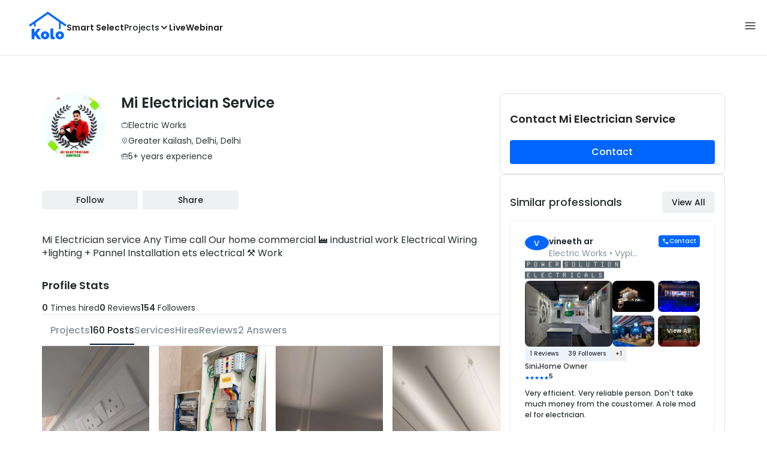

--- FILE ---
content_type: text/css; charset=UTF-8
request_url: https://koloapp.in/_next/static/css/47e635fafed65fa1.css
body_size: 810
content:
.Footer_footer__o4_Ec{margin-top:2rem;color:#2f3437;border-top:1px solid #e5e7eb;padding:2rem 1rem;background:#fff}.Footer_container__Mn8SS{margin:0 auto;max-width:1200px}.Footer_grid__NTykC{display:grid;gap:2rem;grid-template-columns:1fr}.Footer_col__MDMlo{display:flex;flex-direction:column;gap:1rem}.Footer_brandCol__k6akh{gap:1rem}.Footer_logoLink__Lvkku{display:inline-flex;align-items:center}.Footer_logo__ZNv_V{display:block;border-radius:12px}.Footer_tagline__zpS_S{margin-top:.25rem;font-size:.95rem;line-height:1.5;color:#4b5563}.Footer_followBlock__Wt4kX{display:flex;flex-direction:column;gap:.5rem;margin-top:.5rem}.Footer_followHeading__CEjZg{font-weight:600;font-size:1rem;line-height:1.5rem}.Footer_socialRow__t2lH5{display:flex;gap:.5rem;flex-wrap:wrap}.Footer_socialLink__WU5Z6{display:inline-flex;align-items:center;justify-content:center;width:34px;height:34px;border-radius:9999px;border:1px solid #e5e7eb;transition:transform .12s ease,border-color .12s ease}.Footer_socialLink__WU5Z6:focus-visible{outline:2px solid #2563eb;outline-offset:2px}.Footer_socialLink__WU5Z6:hover{transform:translateY(-1px);border-color:#2563eb}.Footer_subheading__kyH_U{font-size:.95rem;color:#2f3437;margin-top:.25rem}.Footer_address__s3dDH{margin-top:.5rem;font-style:normal;color:#4b5563;line-height:1.6}.Footer_contactRow__nEAPI{margin-top:.5rem;display:grid;gap:.5rem}.Footer_contactLink__qVXEY{display:inline-flex;align-items:center;gap:.5rem;text-decoration:none;color:#111827;transition:color .12s ease}.Footer_contactLink__qVXEY:hover{color:#2563eb}.Footer_heading__npizb{margin-top:1rem;font-size:1.125rem;font-weight:600}.Footer_linkList__FRDHi{list-style:none;padding:0;margin:0}.Footer_linkItem__6rTR_{line-height:1.9}.Footer_link__wHCdx{color:#111827;text-decoration:none;transition:color .12s ease,text-decoration-color .12s ease}.Footer_link__wHCdx:hover{color:#2563eb;text-decoration:underline;text-decoration-thickness:2px;text-underline-offset:2px}@media (min-width:640px){.Footer_grid__NTykC{grid-template-columns:1fr 1fr}}@media (min-width:1024px){.Footer_grid__NTykC{grid-template-columns:1.2fr 1fr 1fr;align-items:start}}

--- FILE ---
content_type: application/javascript; charset=UTF-8
request_url: https://koloapp.in/_next/static/chunks/2500-a8773f9789f64515.js
body_size: 6404
content:
(self.webpackChunk_N_E=self.webpackChunk_N_E||[]).push([[2500],{93124:function(e,n,t){"use strict";t.d(n,{Z:function(){return v}});var i=t(83340),o=t(78502),c=t(41751),a=t.n(c),r=t(47e3),l=t.n(r),s=t(14757),d=t(70897),u=t.n(d);let f=["#0c1c33","#bb111a","#0066ff","#ff9900"];function v(e){let n=a()(u().avatar,e.size&&u()[e.size],e.className,"avatar"),t=(0,s.useMemo)(()=>{var n,t;return{backgroundColor:l()(f,((null===(t=e.username)||void 0===t?void 0:null===(n=t.charCodeAt)||void 0===n?void 0:n.call(t,0))||0)%f.length)}},[e.username]);if(e.url)return(0,i.tZ)(o.Z,{alt:e.username||"Avatar",src:e.url,className:a()(u().image,n),onClick:e.onClick});if(e.username){var c;return(0,i.tZ)("div",{className:a()(n),style:t,onClick:e.onClick,children:null===(c=e.username)||void 0===c?void 0:c.charAt(0)})}return(0,i.tZ)(o.Z,{alt:e.username||"Avatar",src:"https://i.koloapp.in/93d9e1f7-1a32-4493-9847-7dcc1b6fdb17",className:a()(u().image,n),onClick:e.onClick})}},23404:function(e,n,t){"use strict";t.d(n,{Z:function(){return y}});var i=t(83340),o=t(29112),c=t(77480),a=t(82913),r=t(44460),l=t(67105),s=t(58815),d=t(41751),u=t.n(d),f=t(87242),v=t.n(f),p=t(1200),m=t(14757),h=t(92902),g=t(98078),_=t(3050),Z=t(91191),C=t.n(Z);let b="outreach confirmation";function N(e){var n,t,c,a,r;let l=(0,o.G)();return(null===(n=e.leadPreference)||void 0===n?void 0:n.serviceable)?(0,i.tZ)(i.HY,{}):(0,i.BX)("div",{className:C().preferenceSubContainer,children:[(0,i.BX)("div",{id:"serviceable-section-not-serviceable",children:["❌",(0,i.tZ)("span",{children:" "}),(0,i.tZ)("strong",{children:"Doesn't work in"}),(0,i.tZ)("span",{children:" "}),(0,i.tZ)("span",{id:"serviceable-section-not-serviceable-city",children:(null==l?void 0:l.city)||(null==l?void 0:l.formattedAddress)})]}),(null===(c=e.leadPreference)||void 0===c?void 0:null===(t=c.serviceableCities)||void 0===t?void 0:t.length)&&(0,i.BX)("div",{id:"serviceable-section-serviceable-cities",children:[(0,i.tZ)("strong",{children:"\uD83D\uDCCD Service locations:"}),(0,i.tZ)("span",{children:" "}),null===(r=e.leadPreference)||void 0===r?void 0:null===(a=r.serviceableCities)||void 0===a?void 0:a.map((e,n)=>(0,i.tZ)("span",{id:"serviceable-section-serviceable-cities-item",children:0==n?e:" | ".concat(e)},n))]})]})}function L(e){let[n,t]=(0,m.useState)(!1),[o,a]=(0,m.useMemo)(()=>{var t,i,o,c;return n?[null===(c=e.leadPreference)||void 0===c?void 0:c.preferences,0]:[v()(null===(t=e.leadPreference)||void 0===t?void 0:t.preferences,1),((null===(o=e.leadPreference)||void 0===o?void 0:null===(i=o.preferences)||void 0===i?void 0:i.length)||1)-1]},[n]);return(null==o?void 0:o.length)?(0,i.BX)(i.HY,{children:[(0,i.tZ)("div",{className:u()(C().preferenceSubContainer,C().maxHeight),id:"services-provided-section",children:null==o?void 0:o.map(e=>{var n,t;let o=!!(null===(n=e.scope)||void 0===n?void 0:n.length);return(0,i.tZ)(m.Fragment,{children:(0,i.tZ)("div",{className:C().preference,children:(0,i.BX)("div",{className:C().preferenceTitle,children:[(0,i.BX)("strong",{id:"services-provided-section-title-category",children:[(0,i.tZ)("span",{children:"\uD83D\uDCB0 ".concat(e.category)}),!o&&(0,i.tZ)("span",{children:":"}),o&&(0,i.tZ)("span",{children:"("}),null===(t=e.scope)||void 0===t?void 0:t.map((e,n)=>(0,i.tZ)("span",{id:"services-provided-section-scope",children:0==n?e:" , ".concat(e)},n)),o&&(0,i.tZ)("span",{children:"):"})]}),(0,i.tZ)("span",{children:" Minimum project value "}),(0,i.tZ)("span",{id:"services-provided-section-min-budget",children:(0,i.tZ)(c.Z,{children:e.minBudget})})]})})},e.category)})}),a>0&&(0,i.BX)("div",{className:C().remainingCount,id:"services-provided-section-more-services",onClick:e=>{e.stopPropagation(),t(!0)},children:[(0,i.tZ)("span",{children:a}),(0,i.tZ)("span",{children:" more service(s)"}),(0,i.tZ)(h.FNi,{})]})]}):(0,i.tZ)(i.HY,{})}function w(e){var n,t,o;let c=(0,p.useRouter)(),{track:l}=(0,r.i)(),s=e.leadPreference&&(!(null===(n=e.leadPreference)||void 0===n?void 0:n.serviceable)||(null===(o=e.leadPreference)||void 0===o?void 0:null===(t=o.preferences)||void 0===t?void 0:t.length)>0);return(0,i.BX)("div",{className:C().moduleContainer,"data-testid":"contact-confirmation-popup",id:"contact-confirmation-popup",children:[s?(0,i.BX)("div",{className:C().preferenceContainer,children:[(0,i.tZ)("div",{className:C().titleV2,id:"contact-confirmation-popup-title",children:"Match ".concat(e.name,"'s services to your needs")}),(0,i.tZ)(N,{leadPreference:e.leadPreference}),(0,i.tZ)(L,{leadPreference:e.leadPreference}),(0,i.BX)("div",{className:C().preferenceContainer,id:"contact-confirmation-popup-contact-section",children:[(0,i.tZ)("div",{className:C().divider}),(0,i.tZ)("div",{className:C().extraTextTitle,children:"Do you still want to contact?"})]})]}):(0,i.tZ)("div",{className:C().titleV2,id:"contact-confirmation-popup-title-contact",children:"Are you sure you want to contact ".concat(e.name," ?")}),(0,i.BX)("div",{className:C().buttons,children:[(0,i.tZ)(_.Z,{"data-testid":"contact-confirmation-no-button",id:"contact-confirmation-no-button",className:C().button,variant:"secondary",onClick:n=>{var t;l(a.ep,{snippetType:b,action:"no"}),null===(t=e.onClose)||void 0===t||t.call(e,n)},children:"No"}),(0,i.tZ)(_.Z,{"data-testid":"contact-confirmation-yes-button",id:"contact-confirmation-yes-button",className:C().button,color:"inverted",onClick:n=>{var t,i;l(a.ep,{snippetType:b,action:"yes"}),null===(t=e.onContactClick)||void 0===t||t.call(e,n),null===(i=e.onClose)||void 0===i||i.call(e,n),c.push(e.link)},children:"Yes"})]})]})}function y(e){let n=(0,l.dD)(),{track:t}=(0,r.i)();return(0,m.useEffect)(()=>{e.open&&t(a.kc,{snippetType:b})},[e.open]),(0,i.BX)(m.Fragment,{children:[(0,i.tZ)(g.Z,{style:{zIndex:1900},onClose:e.onClose,open:n&&e.open,children:(0,i.tZ)(w,{...e})}),(0,i.tZ)(s.Z,{onClose:e.onClose,PaperProps:{sx:{borderRadius:"4px"}},open:!n&&e.open,children:(0,i.tZ)(w,{...e})})]})}},7116:function(e,n,t){"use strict";t.d(n,{Z:function(){return m}});var i=t(83340),o=t(14757),c=t(93124),a=t(50178),r=t(63627);let l={Container:r.ZP.div.withConfig({componentId:"sc-4cb17bc5-0"})(["margin:0 12px;display:flex;align-items:center;gap:8px;"]),ProfilePic:(0,r.ZP)(a.Y).withConfig({componentId:"sc-4cb17bc5-1"})(["border-radius:50%;"]),InfoContainer:r.ZP.div.withConfig({componentId:"sc-4cb17bc5-2"})(["display:flex;flex-direction:column;.username{overflow:hidden;white-space:nowrap;text-overflow:ellipsis;font-size:14px;font-style:normal;font-weight:600;line-height:20px;}"])};var s=t(90321),d=t(67105),u=t(41751),f=t.n(u),v=t(11102),p=t.n(v),m=(0,o.memo)(function(e){var n;let t=e.name,o=e.trimLength||16;e.showFullName||(t=null==t?void 0:t.substring(0,o),t="".concat(t).concat(e.name.length>o?"...":""));let{name:a,subText:r,container:u}=e.classes||{},v=(0,d.dD)(),m=(0,i.BX)(l.Container,{className:e.profileUrl?"":u,children:[(0,i.tZ)(c.Z,{size:v?"SM":"MD",url:e.profilePic,username:e.name,className:f()(p().profilePic,(null===(n=e.classes)||void 0===n?void 0:n.profilePic)||"")}),(0,i.BX)(l.InfoContainer,{children:[(0,i.tZ)("p",{className:f()(p().name,a),children:t}),(0,i.tZ)("p",{className:f()("profession-location-info",p().locationProfession,r),children:e.locationInSingleLine?"".concat(e.profession," • ").concat(e.location):e.profession}),!e.locationInSingleLine&&(0,i.tZ)("p",{className:f()("profession-location-info",p().locationProfession,r),children:e.location})]})]});return e.profileUrl&&!e.disableHeaderClick?(0,i.tZ)(s.Z,{onClick:e.onClick,disableNextLinkInWebview:!0,className:u,href:e.profileUrl,children:m}):m})},29112:function(e,n,t){"use strict";t.d(n,{G:function(){return a}});var i=t(55),o=t(87300),c=t(23243);let a=()=>{let{DEFAULT_CONTENT_LOCATION:{ADDRESS:e,CITY:n,AREA_CODE:t}}=(0,c.Z)(),a=(0,i.F)().appliedLocation,r=(0,o.p)().getAppliedLocation(),l=a||r,s=null==l?void 0:l.areaCode;return{...l,areaCode:s||t,city:s&&(null==l?void 0:l.city)||n,address:s&&(null==l?void 0:l.formattedAddress)||e}}},77480:function(e,n,t){"use strict";var i=t(83340),o=t(80037),c=t.n(o),a=t(14757);let r=t(63627).ZP.span.withConfig({componentId:"sc-59053d5e-0"})([".symbol{font-family:sans-serif;}"]);n.Z=e=>{let{children:n,decimal:t=!1,showZero:o=!1}=e,l=o&&0==n;if(!n&&!l)return(0,i.tZ)(a.Fragment,{});if(c()(n))return(0,i.tZ)(r,{className:e.className,children:n});if(isNaN(Number(n)))return(0,i.tZ)(a.Fragment,{});let s="",d=0>Number(n),u=Math.abs(Number(n));try{s=new Intl.NumberFormat("en-In",{minimumFractionDigits:t?2:0,maximumFractionDigits:2}).format(u).replace(/\s+/g,"")}catch(e){s=Number(u).toFixed(t?2:0)}return(0,i.BX)(r,{className:e.className,children:[d&&(0,i.tZ)("span",{className:"value",children:"-"}),(0,i.tZ)("span",{className:"symbol",children:"₹"}),(0,i.tZ)("span",{className:"value",children:s})]})}},78502:function(e,n,t){"use strict";t.d(n,{Z:function(){return l}});var i=t(83340),o=t(41169),c=t(32106),a=t.n(c),r=t(14757);let l=e=>{let{alt:n,...t}=e,c=(0,r.useCallback)(e=>{let{src:n=""}=e;return n},[]),[l,s]=(0,r.useState)(!1),d=t.height,u=t.width,f=t.src,v=t.className;return(0,r.useMemo)(()=>(0,i.tZ)(a(),{alt:n,...t,width:u||20,height:d||20,loader:c,unoptimized:!0,onError:()=>{s(!0)},loading:t.loading||"eager",src:l?t.srcFallback||o.Ky:f}),[f,d,u,l,v])}},50178:function(e,n,t){"use strict";t.d(n,{Y:function(){return d}});var i=t(83340),o=t(46268),c=t(14757),a=t(63627),r=t(78502);let l=["#0c1c33","#bb111a","#0066ff","#ff9900"],s=e=>l[e.charCodeAt(0)%l.length];function d(e){let{url:n,height:t,width:a,userName:l,circular:d,className:v}=e,p=(0,c.useMemo)(()=>s(l),[l]);if(null==n?void 0:n.trim()){let e=d?f:r.Z;return(0,i.tZ)(e,{height:t,className:v,width:a,src:n,alt:l})}return(0,i.tZ)(o.q,{children:(0,i.tZ)(u,{style:{backgroundColor:p},height:t,width:a,className:v,children:null==l?void 0:l.charAt(0)})})}let u=a.ZP.div.withConfig({componentId:"sc-a71b9cfc-0"})(["height:","px;width:","px;aspect-ratio:1/1;border-radius:50%;display:flex;justify-content:center;align-items:center;color:white;font-size:20px;"],e=>e.height,e=>e.width),f=(0,a.ZP)(r.Z).withConfig({componentId:"sc-a71b9cfc-1"})(["border-radius:50%;object-fit:cover;"])},55:function(e,n,t){"use strict";t.d(n,{Z:function(){return N},F:function(){return L}});var i=t(83340),o=t(46268),c=t(29519),a=t(92902),r=t(21762),l=t.n(r),s=t(29112);function d(){let{handleChangeLocationClick:e}=L(),n=(0,s.G)();return(0,i.tZ)(o.q,{children:(0,i.tZ)("div",{className:l().container,children:(0,i.BX)("div",{className:l().locationText,onClick:e,id:"location-strip","data-testid":"location-strip",children:[(0,i.tZ)("img",{className:l().locationImage,src:c.JK}),(0,i.tZ)("span",{children:n.address}),(0,i.tZ)(a.x3N,{className:l().downArrow})]})})})}var u=t(82913),f=t(44460),v=t(23243),p=t(92267),m=t(25438),h=t(14757),g=t(87300);let{DEFAULT_CONTENT_LOCATION:{ADDRESS:_,AREA_CODE:Z,CITY:C}}=(0,v.i)(),b=(0,h.createContext)({askedLocationPermission(e){},fetchMyCurrentLocation(){},fetchLocations(){},handleChangeLocationClick(){},handleUseCurrentLocationClick(){},onLocationSearch(e){},drawer:{close(){},open(){},isOpen:!1},locationUnserviceable:!1,onLocationChange(e){},LocationInfoStrip:()=>(0,i.tZ)(h.Fragment,{}),province:[],appliedLocation:void 0,locationDenied:!1});function N(e){var n,o,c;let{track:a}=(0,f.i)(),r=(0,g.p)(),l=r.getAppliedLocation();function s(n){var t;if(r.setLocationUnserviceable(!n.isServiceable),!n.isServiceable){r.drawer.open();return}(0,p.Yt)(n),null===(t=e.afterSettingContentLocation)||void 0===t||t.call(e),e.closeAfterSettingContentLocation&&r.drawer.close()}async function v(){a(u.c5,{source:e.source,state:u.Ys.REQUESTED});try{var n;let i=await (0,m.Z)().catch(n=>{throw a(u.c5,{source:e.source,state:u.Ys.REJECTED}),(null==n?void 0:n.message)=="User denied Geolocation"&&r.setLocationDenied(!0),n});a(u.c5,{source:e.source,state:u.Ys.GIVEN});let{getPlaceDetailByLatLong:o}=await Promise.all([t.e(5719),t.e(7289)]).then(t.bind(t,47289));r.setLoadingCurrentLocation(!0),r.setLatLng(i);let c=await o(i.lat,i.lng);s(c),c.isServiceable&&(0,p.h8)("".concat(i.lat,",").concat(i.lng)),c.isServiceable||(null===(n=r.getAppliedLocation())||void 0===n?void 0:n.areaCode)||(0,p.Yt)({areaCode:Z,formattedAddress:_,isServiceable:!0,city:C})}catch(e){console.warn(e)}finally{r.setLoadingCurrentLocation(!1)}}(0,h.useEffect)(()=>{r.fetchLocations(),!l&&e.askOnLoad&&v()},[]),(0,h.useEffect)(()=>{r.locationUnserviceable&&a(u.P3,{city:null==l?void 0:l.city,source:e.source})},[r.locationUnserviceable]);let N={askedLocationPermission(n){a(u.c5,{state:n,source:e.source})},onLocationSearch:function(n){a(u.Cg,{source:e.source,query:n})},fetchMyCurrentLocation:v,fetchLocations:function(){r.fetchLocations()},handleChangeLocationClick:()=>{a(u.sP,{source:e.source}),r.drawer.open()},handleUseCurrentLocationClick:function(){r.setLocationDenied(!1),v(),a(u.de,{source:e.source})},onLocationChange:async function(n){await a(u.Tu,{location:n.city,source:e.source}),s(n)},drawer:{close:null===(n=r.drawer)||void 0===n?void 0:n.close,isOpen:null===(o=r.drawer)||void 0===o?void 0:o.isOpen,open:null===(c=r.drawer)||void 0===c?void 0:c.open},LocationInfoStrip:d,province:r.provinces,appliedLocation:r.getAppliedLocation(),locationUnserviceable:r.locationUnserviceable,locationDenied:r.locationDenied};return(0,i.tZ)(b.Provider,{value:N,children:e.children})}let L=()=>(0,h.useContext)(b)},87300:function(e,n,t){"use strict";t.d(n,{p:function(){return l}});var i=t(92267),o=t(62696),c=t.n(o),a=t(29866),r=t(30320);let l=(0,a.Ue)()((0,r.n)((e,n)=>({loadingCurrentLocation:!1,locationUnserviceable:!1,locationDenied:!1,latLng:void 0,drawer:{open:()=>e(e=>{e.drawer.isOpen=!0}),close:()=>e(e=>{e.drawer.isOpen=!1}),isOpen:!1},provinces:[],cities:[],getAppliedLocation:()=>(0,i.KN)(),setLoadingCurrentLocation(n){e(e=>{e.loadingCurrentLocation=n})},setLatLng(n){e(e=>{e.latLng=n})},async fetchLocations(){let{fetchLocations:n}=await Promise.all([t.e(5719),t.e(3422)]).then(t.bind(t,93422)),i=(await n()).provinces||[];e(e=>{e.provinces=i,e.cities=c()(null==i?void 0:i.map(e=>e.cities.map(n=>({...n,province:e.name}))))})},setLocationUnserviceable(n){e(e=>{e.locationUnserviceable=n})},setLocationDenied(n){e(e=>{e.locationDenied=n})},afterSettingLocationAction:()=>{console.warn("No Action on location set!")},setAfterSettingLocationAction(n){e(e=>{e.afterSettingLocationAction=n})}})))},92267:function(e,n,t){"use strict";t.d(n,{KN:function(){return l},Yt:function(){return s},h8:function(){return d}});var i=t(23243),o=t(58653);let{COOKIES:{X_AREA_CODE:c,CONTENT_LOCATION:a,X_LOCATION:r}}=(0,i.i)();function l(){try{let e=o.Z.get(a);if(!e)return;return JSON.parse(e)}catch(e){console.warn("No content location")}}function s(){let e=arguments.length>0&&void 0!==arguments[0]?arguments[0]:{};try{var n;n=JSON.stringify(e),o.Z.set(a,n)}catch(e){console.warn("No content location")}}function d(){let e=arguments.length>0&&void 0!==arguments[0]?arguments[0]:"";try{o.Z.set(r,e)}catch(e){console.warn("No X-location")}}},25438:function(e,n,t){"use strict";function i(){return new Promise((e,n)=>{"geolocation"in navigator?navigator.geolocation.getCurrentPosition(n=>{e({lat:n.coords.latitude,lng:n.coords.longitude})},n,{enableHighAccuracy:!0}):n(Error("Geolocation is not supported by this browser."))})}t.d(n,{Z:function(){return i}})},21748:function(e,n,t){"use strict";t.d(n,{Z:function(){return u}});var i=t(83340),o=t(71679),c=t(69098),a=t(23243),r=t(22164),l=t(1200),s=t(14757),d=t(74573);function u(e){let{screenConfig:n}=e,t=(0,d.y)();(0,c.Z)();let u=(0,l.usePathname)()||"",v=(0,o.uw)().isWebView,p=(0,r.ZT)(),{BASE_URL:m}=(0,a.Z)();return(0,s.useEffect)(()=>{let e="".concat(m).concat(u);p&&v||t.onLandingPage(e),t.onChangeScreenWithProps(u,f(n))},[]),(0,i.tZ)(s.Fragment,{})}let f=e=>{let n={};return Object.keys(e).forEach(t=>{n[t]=[e[t]]}),n}},70897:function(e){e.exports={avatar:"avatar_avatar__MZnhR",XSM:"avatar_XSM__jbVVl",SM:"avatar_SM__IAXtt",MD:"avatar_MD___SEx2",L:"avatar_L__Q8cfb",image:"avatar_image__lZBXJ",loading:"avatar_loading__yMm_n"}},91191:function(e){e.exports={moduleContainer:"contact-confirmation_moduleContainer__vlZC6",title:"contact-confirmation_title__8rSZy",titleV2:"contact-confirmation_titleV2__OYBfV",extraTextTitle:"contact-confirmation_extraTextTitle___a298",preferenceContainer:"contact-confirmation_preferenceContainer__y9wcp",divider:"contact-confirmation_divider__xk8br",preferenceSubContainer:"contact-confirmation_preferenceSubContainer__jwVy2",maxHeight:"contact-confirmation_maxHeight__72UBR",buttons:"contact-confirmation_buttons__BTq6z",button:"contact-confirmation_button__pmiRz",remainingCount:"contact-confirmation_remainingCount__Xk9i_",loading:"contact-confirmation_loading__5LAyK"}},11102:function(e){e.exports={locationProfession:"user-info_locationProfession__3r2Pt",profilePic:"user-info_profilePic__nkEQX",name:"user-info_name__K1meu",loading:"user-info_loading__thflS"}},21762:function(e){e.exports={container:"location-info-strip_container__bW_1x",locationText:"location-info-strip_locationText__iW1YQ",locationImage:"location-info-strip_locationImage__BdX_y",downArrow:"location-info-strip_downArrow__CREyb",location:"location-info-strip_location__ezcxV",loading:"location-info-strip_loading__28QN7"}}}]);

--- FILE ---
content_type: application/javascript; charset=UTF-8
request_url: https://koloapp.in/_next/static/chunks/pages/pro/%5Bslug%5D-05c36dae10c5d9e6.js
body_size: 228
content:
(self.webpackChunk_N_E=self.webpackChunk_N_E||[]).push([[925],{31455:function(n,u,_){(window.__NEXT_P=window.__NEXT_P||[]).push(["/pro/[slug]",function(){return _(9380)}])},9380:function(n,u,_){"use strict";_.r(u),_.d(u,{__N_SSP:function(){return r}});var t=_(86905),r=!0;u.default=t.Z}},function(n){n.O(0,[3874,135,4008,4416,2106,5719,9760,4567,3275,8620,997,2500,5332,4489,5249,7993,8050,2888,9774,179],function(){return n(n.s=31455)}),_N_E=n.O()}]);

--- FILE ---
content_type: application/javascript; charset=UTF-8
request_url: https://koloapp.in/_next/static/chunks/1510.b78e0bff2cc625ac.js
body_size: 1128
content:
"use strict";(self.webpackChunk_N_E=self.webpackChunk_N_E||[]).push([[1510],{24378:function(t,n,e){var i=e(81613),r=e(90654),o=e(9790),a=e(71549),s=e(13564),u=e(9294),c=e(39607),l=e(61314),d=e(73593);let f=["addEndListener","appear","children","easing","in","onEnter","onEntered","onEntering","onExit","onExited","onExiting","style","timeout","TransitionComponent"];function g(t){return"scale(".concat(t,", ").concat(t**2,")")}let p={entering:{opacity:1,transform:g(1)},entered:{opacity:1,transform:"none"}},y="undefined"!=typeof navigator&&/^((?!chrome|android).)*(safari|mobile)/i.test(navigator.userAgent)&&/(os |version\/)15(.|_)4/i.test(navigator.userAgent),E=o.forwardRef(function(t,n){let{addEndListener:e,appear:E=!0,children:m,easing:Z,in:h,onEnter:v,onEntered:x,onEntering:C,onExit:A,onExited:_,onExiting:b,style:k,timeout:H="auto",TransitionComponent:R=s.ZP}=t,j=(0,r.Z)(t,f),w=(0,a.Z)(),D=o.useRef(),L=(0,u.Z)(),N=o.useRef(null),M=(0,l.Z)(N,m.ref,n),P=t=>n=>{if(t){let e=N.current;void 0===n?t(e):t(e,n)}},Q=P(C),S=P((t,n)=>{let e;(0,c.n)(t);let{duration:i,delay:r,easing:o}=(0,c.C)({style:k,timeout:H,easing:Z},{mode:"enter"});"auto"===H?(e=L.transitions.getAutoHeightDuration(t.clientHeight),D.current=e):e=i,t.style.transition=[L.transitions.create("opacity",{duration:e,delay:r}),L.transitions.create("transform",{duration:y?e:.666*e,delay:r,easing:o})].join(","),v&&v(t,n)}),T=P(x),U=P(b),q=P(t=>{let n;let{duration:e,delay:i,easing:r}=(0,c.C)({style:k,timeout:H,easing:Z},{mode:"exit"});"auto"===H?(n=L.transitions.getAutoHeightDuration(t.clientHeight),D.current=n):n=e,t.style.transition=[L.transitions.create("opacity",{duration:n,delay:i}),L.transitions.create("transform",{duration:y?n:.666*n,delay:y?i:i||.333*n,easing:r})].join(","),t.style.opacity=0,t.style.transform=g(.75),A&&A(t)}),z=P(_);return(0,d.jsx)(R,(0,i.Z)({appear:E,in:h,nodeRef:N,onEnter:S,onEntered:T,onEntering:Q,onExit:q,onExited:z,onExiting:U,addEndListener:t=>{"auto"===H&&w.start(D.current||0,t),e&&e(N.current,t)},timeout:"auto"===H?null:H},j,{children:(t,n)=>o.cloneElement(m,(0,i.Z)({style:(0,i.Z)({opacity:0,transform:g(.75),visibility:"exited"!==t||h?void 0:"hidden"},p[t],k,m.props.style),ref:M},n))}))});E.muiSupportAuto=!0,n.Z=E},89057:function(t,n,e){e.r(n),e.d(n,{default:function(){return i.Z},getMenuUtilityClass:function(){return r.Q},menuClasses:function(){return r.Z}});var i=e(40417),r=e(71825)},75036:function(t,n,e){var i=e(57539);n.Z=i.Z}}]);

--- FILE ---
content_type: application/javascript; charset=UTF-8
request_url: https://koloapp.in/_next/static/chunks/2767.3591056adcc0967e.js
body_size: 119
content:
"use strict";(self.webpackChunk_N_E=self.webpackChunk_N_E||[]).push([[2767],{32767:function(s,e,n){n.r(e),n.d(e,{fetchSearchProfessionals:function(){return a}});var c=n(31294),r=n(48651);let a=async s=>r.Cf.post(c.eQ.searchProfessionals,s)}}]);